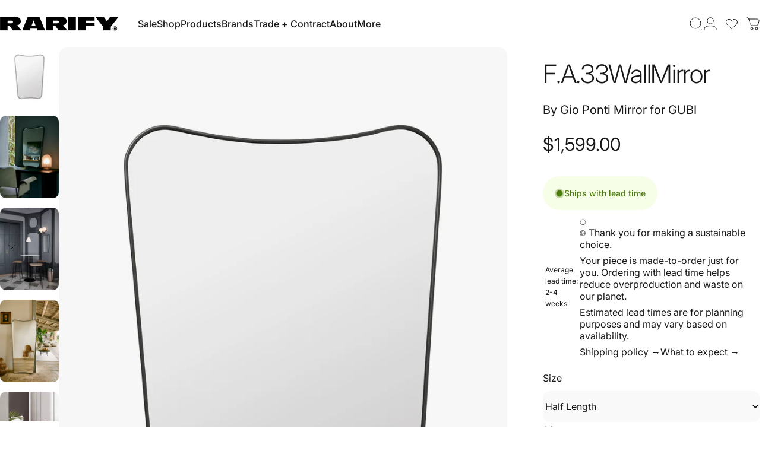

--- FILE ---
content_type: image/svg+xml
request_url: https://rarify.co/cdn/shop/files/RARIFY_WORDMARK_R_RGB_WHITE_1.svg?v=1007781816078126085
body_size: -28
content:
<svg xmlns="http://www.w3.org/2000/svg" fill="none" viewBox="0 0 1000 121" height="121" width="1000">
<g clip-path="url(#clip0_1_4)">
<path fill="white" d="M233.79 0L186.63 117.9H250.64L256.39 102.4H308.89L314.64 117.9H378.65L331.48 0H233.79ZM265.51 77.82L282.64 31.67L299.77 77.82H265.52H265.51ZM174.67 40.09C174.67 12.8 153.61 0 122.12 0H0V117.9H63.16V77.81H71.92C78.32 77.81 81.18 80.17 84.22 84.55L107.3 117.9H181.07L145.18 73.85C162.38 70.08 174.67 58.48 174.67 40.09ZM97.02 56.76H63.16V33.68H97.02C103.42 33.68 109.32 37.72 109.32 44.97C109.32 52.22 103.42 56.76 97.02 56.76ZM658.58 0H796.36V33.69H721.74V52.55H796.36V77.82H721.74V117.91H658.58V0ZM976.92 99.38C976.92 96.18 974.73 94.16 971.02 94.16H959.57V109.99H965.13V104.6H967.99L971.36 109.99H977.42L973.71 104.09C975.56 103.42 976.91 101.73 976.91 99.37L976.92 99.38ZM970.19 100.89H965.14V98.19H970.02C971.03 98.19 971.54 98.7 971.54 99.54C971.54 100.38 971.03 100.89 970.19 100.89ZM967.49 82.87C957.05 82.87 948.46 91.46 948.46 101.73C948.46 112 957.05 120.59 967.49 120.59C977.93 120.59 986.52 112 986.52 101.73C986.52 91.46 977.93 82.87 967.49 82.87ZM967.49 117.23C959.07 117.23 952.16 110.32 952.16 101.73C952.16 93.14 959.07 86.23 967.49 86.23C975.91 86.23 982.82 93.14 982.82 101.73C982.82 110.32 975.91 117.23 967.49 117.23ZM1000 0L932.63 86.24V117.91H868.62V86.24L801.25 0H871.99L900.62 39.56L929.26 0H1000ZM560.38 40.09C560.38 12.8 539.33 0 507.83 0H385.71V117.9H448.87V77.81H457.63C464.03 77.81 466.89 80.17 469.93 84.55L493.01 117.9H566.78L530.89 73.85C548.09 70.08 560.38 58.48 560.38 40.09ZM482.74 56.76H448.88V33.68H482.74C489.14 33.68 495.04 37.72 495.04 44.97C495.04 52.22 489.14 56.76 482.74 56.76ZM574.36 0H639.38V117.9H574.36V0Z"></path>
</g>
<defs>
<clipPath id="clip0_1_4">
<rect fill="white" height="120.6" width="1000"></rect>
</clipPath>
</defs>
</svg>


--- FILE ---
content_type: image/svg+xml
request_url: https://rarify.co/cdn/shop/files/RARIFY_WORDMARK_R_RGB_WHITE_222222.svg?v=1739381393&width=125
body_size: -322
content:
<svg xmlns="http://www.w3.org/2000/svg" fill="none" viewBox="0 0 1000 121" height="121" width="1000">
<g clip-path="url(#clip0_56_11)">
<mask height="121" width="1000" y="0" x="0" maskUnits="userSpaceOnUse" style="mask-type:luminance" id="mask0_56_11">
<path fill="white" d="M1000 0H0V120.6H1000V0Z"></path>
</mask>
<g mask="url(#mask0_56_11)">
<path fill="white" d="M233.8 0L186.6 117.9H250.6L256.4 102.4H308.9L314.7 117.9H378.7L331.5 0H233.8ZM265.5 77.8L282.6 31.7L299.7 77.8H265.4H265.5ZM174.7 40.1C174.7 12.8 153.6 0 122.1 0H0V117.9H63.2V77.8H72C78.4 77.8 81.3 80.2 84.3 84.5L107.4 117.8H181.2L145.3 73.7C162.5 69.9 174.8 58.3 174.8 39.9L174.7 40.1ZM97 56.8H63.1V33.7H97C103.4 33.7 109.3 37.7 109.3 45C109.3 52.3 103.4 56.8 97 56.8ZM658.6 0H796.4V33.7H721.8V52.6H796.4V77.9H721.8V118H658.6V0ZM976.9 99.4C976.9 96.2 974.7 94.2 971 94.2H959.5V110H965.1V104.6H968L971.4 110H977.5L973.8 104.1C975.6 103.4 977 101.7 977 99.4H976.9ZM970.2 100.9H965.2V98.2H970.1C971.1 98.2 971.6 98.7 971.6 99.5C971.6 100.3 971.1 100.8 970.3 100.8L970.2 100.9ZM967.5 82.9C957.1 82.9 948.5 91.5 948.5 101.8C948.5 112.1 957.1 120.7 967.5 120.7C977.9 120.7 986.5 112.1 986.5 101.8C986.5 91.5 977.9 82.9 967.5 82.9ZM967.5 117.2C959.1 117.2 952.2 110.3 952.2 101.7C952.2 93.1 959.1 86.2 967.5 86.2C975.9 86.2 982.8 93.1 982.8 101.7C982.8 110.3 975.9 117.2 967.5 117.2ZM1000 0L932.6 86.2V117.9H868.6V86.2L801.2 0H871.9L900.5 39.6L929.3 0H1000ZM560.4 40.1C560.4 12.8 539.4 0 507.8 0H385.7V117.9H448.9V77.8H457.7C464.1 77.8 467 80.2 470 84.5L493.1 117.8H566.9L531 73.7C548.2 69.9 560.5 58.3 560.5 39.9L560.4 40.1ZM482.7 56.8H448.8V33.7H482.7C489.1 33.7 495 37.7 495 45C495 52.3 489.1 56.8 482.7 56.8ZM574.4 0H639.4V117.9H574.4V0Z"></path>
</g>
</g>
<defs>
<clipPath id="clip0_56_11">
<rect fill="white" height="121" width="1000"></rect>
</clipPath>
</defs>
</svg>


--- FILE ---
content_type: image/svg+xml
request_url: https://rarify.co/cdn/shop/files/info_svg.svg?v=12077524966355468702
body_size: -686
content:
<svg xmlns="http://www.w3.org/2000/svg" fill="none" viewBox="0 0 25 25" height="25" width="25">
<path stroke-linejoin="round" stroke-linecap="round" stroke-width="2" stroke="#555555" d="M12.4659 22.1899C17.9888 22.1899 22.4659 17.7127 22.4659 12.1899C22.4659 6.66703 17.9888 2.18988 12.4659 2.18988C6.94309 2.18988 2.46594 6.66703 2.46594 12.1899C2.46594 17.7127 6.94309 22.1899 12.4659 22.1899Z"></path>
<path stroke-linejoin="round" stroke-linecap="round" stroke-width="2" stroke="#555555" d="M12.4659 16.1899V12.1899"></path>
<path stroke-linejoin="round" stroke-linecap="round" stroke-width="2" stroke="#555555" d="M12.4659 8.18988H12.4759"></path>
</svg>
